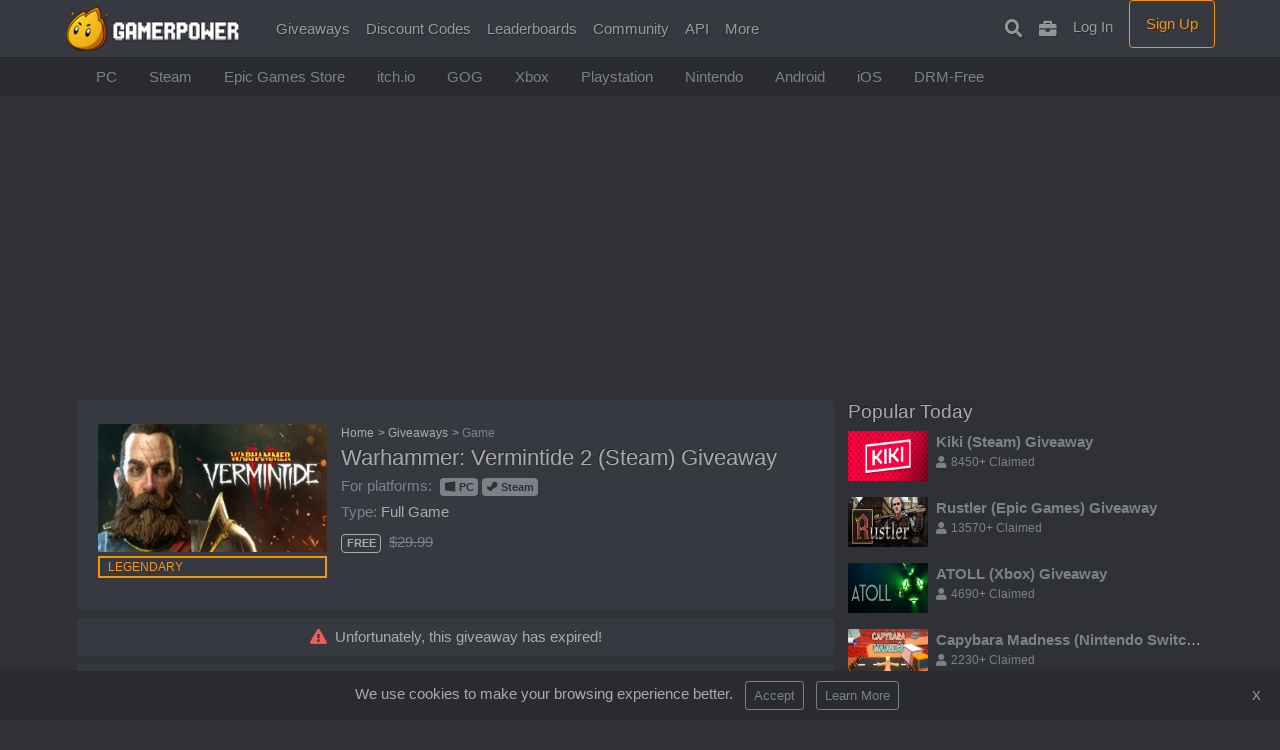

--- FILE ---
content_type: text/html;charset=UTF-8
request_url: https://www.gamerpower.com/warhammer-vermintide-2
body_size: 8334
content:
<!DOCTYPE html> <html lang="en-US"> <head> <link rel="apple-touch-icon" sizes="180x180" href="/favicon/apple-touch-icon.png"> <link rel="icon" type="image/png" sizes="32x32" href="/favicon/favicon-32x32.png"> <link rel="icon" type="image/png" sizes="16x16" href="/favicon/favicon-16x16.png"> <link rel="manifest" href="/favicon/site.webmanifest"> <link rel="mask-icon" href="/favicon/safari-pinned-tab.svg" color="#f89406"> <meta name="msapplication-TileColor" content="#f89406"> <meta name="theme-color" content="#ffffff">  <link rel="stylesheet" href="/assets/css/bootstrap9-min.css">  <script src="/assets/js/jquery-3.4.1.min.js" type="87bacb645abd08143b1537ac-text/javascript"></script> <script src="/assets/js/bootstrap-popper-bootbox.js" type="87bacb645abd08143b1537ac-text/javascript"></script>  <meta name="impact-site-verification" value="78201766"> <meta charset="UTF-8"> <meta name="viewport" content="width=device-width, initial-scale=1.0"> <meta http-equiv="Content-type" content="text/html;charset=UTF-8"> <meta http-equiv="Content-Language" content="en-us"> <link rel="alternate" type="application/rss+xml" title="RSS Feed for GamerPower.com" href="https://www.gamerpower.com/rss/giveaways"> <link rel="preconnect" href="https://pagead2.googlesyndication.com" crossorigin> <title>Warhammer: Vermintide 2 (Steam) Giveaway</title> <meta name="description" content="Get the critically acclaimed Warhammer: Vermintide 2 for free via Steam! Vermintide 2 is a first-person melee action game with 4-player co-op..."> <link rel="canonical" href="https://www.gamerpower.com/warhammer-vermintide-2">  <meta property="og:title" content="Warhammer: Vermintide 2 (Steam) Giveaway"> <meta property="og:type" content="website"> <meta property="og:locale" content="en_US"> <meta property="og:url" content="https://www.gamerpower.com/warhammer-vermintide-2"> <meta property="og:image" content="https://www.gamerpower.com/offers/1b/6363fb6194974.jpg"> <meta property="og:image:alt" content="Warhammer: Vermintide 2 (Steam) Giveaway"> <meta property="og:description" content="Get the critically acclaimed Warhammer: Vermintide 2 for free via Steam! Vermintide 2 is a first-person melee action game with 4-player co-op..."> <meta property="og:site_name" content="GamerPower"> <meta property="fb:admins" content="1642244242700653">  <meta name="twitter:card" content="summary"> <meta name="twitter:site" content="@gamerpowercom"> <meta name="twitter:title" content="Warhammer: Vermintide 2 (Steam) Giveaway"> <meta name="twitter:description" content="Get the critically acclaimed Warhammer: Vermintide 2 for free via Steam! Vermintide 2 is a first-person melee action game with 4-player co-op..."> <meta name="twitter:image:src" content="https://www.gamerpower.com/offers/1b/6363fb6194974.jpg"> <script type="application/ld+json">{"@context":"https://schema.org","@type":"WebPage","name":"Warhammer: Vermintide 2 (Steam) Giveaway","description":"Get the critically acclaimed Warhammer: Vermintide 2 for free via Steam! Vermintide 2 is a first-person melee action game with 4-player co-op...","url":"https://www.gamerpower.com/warhammer-vermintide-2","publisher":{"@type":"Organization","name":"GamerPower","url":"https://www.gamerpower.com"}}</script> <script type="application/ld+json">{"@context":"https://schema.org","@type":"BreadcrumbList","itemListElement":[{"@type":"ListItem","position":1,"name":"Home","item":"https://www.gamerpower.com"},{"@type":"ListItem","position":2,"name":"Giveaways","item":"https://www.gamerpower.com/giveaways"},{"@type":"ListItem","position":3,"name":"Warhammer: Vermintide 2 (Steam) Giveaway","item":"https://www.gamerpower.com/warhammer-vermintide-2"}]}</script> <meta> <script type="87bacb645abd08143b1537ac-text/javascript">(function(){var _z=console;Object.defineProperty(window,"console",{get:function(){if(_z._commandLineAPI){throw"Sorry, Can't execute scripts!"}
return _z},set:function(val){_z=val}})});</script> </head> <style>.thumbnail{width:100%;height:168px;object-fit:cover}@media (min-width:1200px){.thumbnail{height:125px;display:inline-flex}}</style> <body>  <style>@media (min-width:1300px){.container{max-width:1000px}}</style> <nav class="navbar navbar-expand-lg navbar-dark bg-primary fixed-top" id="mainNav"> <div class="container"> <a href="/" class=""><img src="/assets/images/logo.png" height="45" alt="GamerPower"></a> <button class="navbar-toggler" type="button" data-toggle="collapse" data-target="#navbarResponsive" aria-controls="navbarResponsive" aria-expanded="false" aria-label="Toggle navigation"> <span class="navbar-toggler-icon"></span> </button> <div class="collapse navbar-collapse" id="navbarResponsive"> <ul class="navbar-nav mr-auto"> <li class="nav-item"> <a class="nav-link js-scroll-trigger" href="/giveaways">Giveaways</a> </li> <li class="nav-item"> <a class="nav-link js-scroll-trigger" href="/vouchers">Discount Codes</a> </li> <li class="nav-item"> <a class="nav-link js-scroll-trigger" href="/leaderboard">Leaderboards</a> </li> <li class="nav-item dropdown"> <a class="nav-link" href="#" id="navbarDropdown" role="button" data-toggle="dropdown" aria-haspopup="true" aria-expanded="false"> Community </a> <div class="dropdown-menu" aria-labelledby="navbarDropdown"> <a class="dropdown-item" href="https://discord.com/invite/Setdmnj" target="_blank">Discord</a> <a class="dropdown-item" href="https://www.facebook.com/gamerpowerapp/" target="_blank">Facebook</a> <a class="dropdown-item" href="https://twitter.com/gamerpowercom" target="_blank">Twitter</a> </div> </li> <li class="nav-item"> <a class="nav-link js-scroll-trigger" href="/api-read">API</a> </li> <li class="nav-item dropdown"> <a class="nav-link" href="#" id="navbarDropdown" role="button" data-toggle="dropdown" aria-haspopup="true" aria-expanded="false"> More </a> <div class="dropdown-menu" aria-labelledby="navbarDropdown"> <a class="dropdown-item" href="/alerts">Create Alert</a> <a class="dropdown-item" href="https://www.gamerpower.com/feeds">RSS Feeds</a> <a class="dropdown-item" href="https://www.gamerpower.com/app">GamerPower App</a> <a class="dropdown-item" href="https://chromewebstore.google.com/detail/gamerpower-games-giveaway/mdphiepaibjgegpefhehofbokbmnllof?hl=en" target="_blank">Chrome Extension</a> </div> </li>  </ul> <ul class="navbar-nav ml-auto"> <li class="nav-item"> <a class="nav-link js-scroll-trigger" data-toggle="tooltip" data-placement="bottom" title="Search Giveaways" href="/search"><i class="fas fa-search display-4 pt-1"></i><span class="ml-1 d-lg-none"> Search</span></a> </li> <li class="nav-item"> <a class="nav-link js-scroll-trigger" data-toggle="tooltip" data-placement="bottom" title="My Collection" href="/collection" rel="nofollow"><i class="fas fa-briefcase display-4 pt-1"></i><span class="ml-1 d-lg-none"> My Games</span></a> </li> <li class="nav-item"> <a class="nav-link js-scroll-trigger" href="/login">Log In</a> </li> <li class="nav-item"> <a class="btn btn-outline-warning col-md-11 d-lg-inline-block mb-3 mb-md-0 ml-md-2" href="/register">Sign Up</a> </li> </ul> </div> </div> </nav> <div class="sub-menu deep-dark"> <div class="container"> <ul class="nav" style="flex-wrap:nowrap;overflow-x:auto; white-space: nowrap; scrollbar-width: thin; text-overflow: ellipsis;"> <a class="nav-link text-secondary" href="/giveaways/pc">PC</a> <a class="nav-link text-secondary" href="/giveaways/steam">Steam</a> <a class="nav-link text-secondary" href="/giveaways/epic-store">Epic Games Store</a> <a class="nav-link text-secondary" href="/giveaways/itchio">itch.io</a> <a class="nav-link text-secondary" href="/giveaways/gog">GOG</a> <a class="nav-link text-secondary" href="/giveaways/xbox-series-xs">Xbox</a> <a class="nav-link text-secondary" href="/giveaways/ps5">Playstation</a> <a class="nav-link text-secondary" href="/giveaways/nintendo-switch">Nintendo</a> <a class="nav-link text-secondary" href="/giveaways/android">Android</a> <a class="nav-link text-secondary" href="/giveaways/ios">iOS</a> <a class="nav-link text-secondary" href="/giveaways/drm-free">DRM-Free</a> </ul> </div> </div> <main>  <div class="main-cont container"> <div class="mb-4 text-center"> <script async src="https://pagead2.googlesyndication.com/pagead/js/adsbygoogle.js?client=ca-pub-6356445362931171" crossorigin="anonymous" type="87bacb645abd08143b1537ac-text/javascript"></script>  <ins class="adsbygoogle" style="display:block" data-ad-client="ca-pub-6356445362931171" data-ad-slot="1767693765" data-ad-format="auto" data-full-width-responsive="true"></ins> <script type="87bacb645abd08143b1537ac-text/javascript">(adsbygoogle=window.adsbygoogle||[]).push({});</script> </div> <div class="row"> <div class="col-md-7 col-lg-8 col-xl-8"> <header> <div class="card p-4 mb-2"> <div class="row"> <div class="col-lg-4"> <div class="mb-2"> <img class="card-img-top mb-1" src="/offers/1/6363fb6194974.jpg" alt="Warhammer: Vermintide 2 (Steam) Giveaway"> <div class="bg-primary text-uppercase text-warning px-2 small" style="border: 2px solid #f89406 !important;">Legendary</div> </div> </div> <style>.top-left{top:10px;left:10px}</style> <div class="col-sm-8"> <nav aria-label="breadcrumb"> <ul class="breadcrumb2 small mb-1"> <li class="breadcrumb-item2"><a class="nocolor" href="/">Home</a></li> <li class="breadcrumb-item2"><a class="nocolor" href="/giveaways">Giveaways</a></li> <li class="breadcrumb-item2 text-muted" aria-current="page">Game</li> </ul> </nav> <style>.breadcrumb2{list-style:none;padding:0}.breadcrumb-item2{display:inline-block}.breadcrumb-item2::after{content:">";margin-left:4px}.breadcrumb-item2:last-child::after{content:""}</style> <h1 class="offer-title mb-1">Warhammer: Vermintide 2 (Steam) Giveaway</h1> <div class="mb-1"> <span class="text-muted">For platforms: </span><span class="badge badge-secondary text-dark ml-1"><i class="fab fa-windows mr-1"></i><a href="/giveaways/pc" class="text-dark">PC</a></span><span class="badge badge-secondary text-dark ml-1"><i class="fab fa-steam-symbol mr-1"></i><a href="/giveaways/steam" class="text-dark">Steam</a></span> </div> <div class="mb-2"> <span class="text-muted">Type: </span>Full Game </div> <div class=""> <span class="badge mr-1" style="border: 1px solid #aaa; color: #aaa;"><strong>FREE</strong></span> <span class="text-muted mr-2"><s>$29.99</s></span> </div> </div> </div> </div> </header> <div class="text-center card p-2 mb-2"> <div class=""> <i class="fas fa-exclamation-triangle mr-2 text-danger"></i>Unfortunately, this giveaway has expired!</div> </div> <section class="card p-4 mb-4"> <article> <div class="row"> <div class="col-sm-7 giveaway-content"> <h2 class="h4">About this giveaway</h2> <p class="mb-4">Get the critically acclaimed Warhammer: Vermintide 2 for free via Steam! Vermintide 2 is a first-person melee action game with 4-player co-op and 5 different characters to choose. Don't miss this amazing game!</p> <h2 class="h4">Instructions</h2> <p class="mb-4">1. Click the button to visit the giveaway page.<br> 2. Download directly via Steam before expires.<br> 3. That's it! Enjoy your new Steam game!</p> <p class="mb-4 small text-muted">Updated <time datetime="2025-11-21T13:43:48-05:00">Nov 21, 2025</time></p> </div> <div class="col-sm-5"> <div class="d-flex border-secondary justify-content-end"> <div class="mb-1"> <span class="font-weight-bold text-danger"><i class="fas fa-users mr-1"></i>23370+</span> Claimed</div> </div> <a rel="nofollow" href="/open/warhammer-vermintide-2" target="_blank" class="btn btn-outline-danger btn-lg btn-block">Expired Offer</a> <button type="button" onclick="if (!window.__cfRLUnblockHandlers) return false; notSignedIn()" class="btn btn-outline-secondary btn-block" data-cf-modified-87bacb645abd08143b1537ac-=""><span class="float-left"><i class="fas fa-plus mr-2"></i>Add to collection</span></button> <button type="button" onclick="if (!window.__cfRLUnblockHandlers) return false; notSignedIn()" class="btn btn-outline-secondary btn-block" data-cf-modified-87bacb645abd08143b1537ac-=""><span class="float-left"><i class="fas fa-bookmark mr-2"></i> Save for Later</span></button> <p class="my-2 small text-right text-muted">Some partner links help support GamerPower. <a class="text-muted" href="/terms-of-use"><u>Learn More</u></a>.</p> </div> </div> <script async src="https://pagead2.googlesyndication.com/pagead/js/adsbygoogle.js?client=ca-pub-6356445362931171" crossorigin="anonymous" type="87bacb645abd08143b1537ac-text/javascript"></script> <ins class="adsbygoogle" style="display:block; text-align:center;" data-ad-layout="in-article" data-ad-format="fluid" data-ad-client="ca-pub-6356445362931171" data-ad-slot="9155106101"></ins> <script type="87bacb645abd08143b1537ac-text/javascript">(adsbygoogle=window.adsbygoogle||[]).push({});</script> <div class="row"> <div class="col-6 d-flex border-secondary justify-content-center"> <div class="dropdown show"> <a href="#" id="dropdownMenuLink" data-toggle="dropdown" class="small text-muted"><i class="fas fa-share"></i> Share with friends</a> <div class="dropdown-menu shadow" aria-labelledby="dropdownMenuLink"> <a target="_blank" class="dropdown-item" href="https://www.facebook.com/sharer/sharer.php?u=https://www.gamerpower.com/warhammer-vermintide-2"><i class="ml-1 fab fa-facebook-square mr-2"></i>Share on Facebook</a> <a target="_blank" class="dropdown-item" href="https://twitter.com/intent/tweet?text=Warhammer:%20Vermintide%202%20(Steam)%20Giveaway:%20https://www.gamerpower.com/warhammer-vermintide-2"><i class="ml-1 fab fa-twitter-square mr-2"></i>Share on Twitter</a> </div> </div> </div> <div class="col-6 d-flex justify-content-center"> <a href="#" rel="”nofollow”" data-toggle="modal" data-target="#exampleModalCenter" class="text-muted small"><i class="fas fa-flag mr-1 mt-2 small"></i>Report expired</a> </div> </div> </article> </section> </div> <section class="col-md-5 col-lg-4 col-xl-42 mb-4 m-2 m-sm-0"> <h2 class="h4">Popular Today</h2> <div class="media mb-3"> <a href="/kiki-steam-giveaway"> <img class="mr-2" src="/offers/1/6975173beed6b.jpg" alt="Kiki (Steam) Giveaway" width="80" height="50"> </a> <div class="media-body text-truncate"> <b><a class="text-secondary" href="/kiki-steam-giveaway">Kiki (Steam) Giveaway</a></b> <p class="mb-0 text-muted small"><i class="fas fa-user mr-1"></i>8450+ Claimed</p> </div> </div> <div class="media mb-3"> <a href="/rustler-epic-games-giveaway"> <img class="mr-2" src="/offers/1/697249629ad2a.jpg" alt="Rustler (Epic Games) Giveaway" width="80" height="50"> </a> <div class="media-body text-truncate"> <b><a class="text-secondary" href="/rustler-epic-games-giveaway">Rustler (Epic Games) Giveaway</a></b> <p class="mb-0 text-muted small"><i class="fas fa-user mr-1"></i>13570+ Claimed</p> </div> </div> <div class="media mb-3"> <a href="/atoll-xbox-giveaway"> <img class="mr-2" src="/offers/1/69738bced96ae.jpg" alt="ATOLL (Xbox) Giveaway" width="80" height="50"> </a> <div class="media-body text-truncate"> <b><a class="text-secondary" href="/atoll-xbox-giveaway">ATOLL (Xbox) Giveaway</a></b> <p class="mb-0 text-muted small"><i class="fas fa-user mr-1"></i>4690+ Claimed</p> </div> </div> <div class="media mb-3"> <a href="/capybara-madness-nintendo-switch-giveaway"> <img class="mr-2" src="/offers/1/6974ef89721ee.jpg" alt="Capybara Madness (Nintendo Switch) Giveaway" width="80" height="50"> </a> <div class="media-body text-truncate"> <b><a class="text-secondary" href="/capybara-madness-nintendo-switch-giveaway">Capybara Madness (Nintendo Switch) Giveaway</a></b> <p class="mb-0 text-muted small"><i class="fas fa-user mr-1"></i>2230+ Claimed</p> </div> </div> <div class="media mb-3"> <a href="/the-forest-quartet-mobile-giveaway"> <img class="mr-2" src="/offers/1/69724cdeed214.jpg" alt="The Forest Quartet (Mobile) Giveaway" width="80" height="50"> </a> <div class="media-body text-truncate"> <b><a class="text-secondary" href="/the-forest-quartet-mobile-giveaway">The Forest Quartet (Mobile) Giveaway</a></b> <p class="mb-0 text-muted small"><i class="fas fa-user mr-1"></i>6740+ Claimed</p> </div> </div> <div class="text-center">  <script async src="https://pagead2.googlesyndication.com/pagead/js/adsbygoogle.js?client=ca-pub-6356445362931171" crossorigin="anonymous" type="87bacb645abd08143b1537ac-text/javascript"></script>  <ins class="adsbygoogle" style="display:block" data-ad-client="ca-pub-6356445362931171" data-ad-slot="5965884998" data-ad-format="auto" data-full-width-responsive="true"></ins> <script type="87bacb645abd08143b1537ac-text/javascript">(adsbygoogle=window.adsbygoogle||[]).push({});</script> </div> </section> </div> <h2 class="h4 ml-n1 mt-2">Giveaways You Might Like</h2> <div class="row mb-4"> <div class="col-xl-4 col-lg-4 col-md-6 col-sm-6 mb-3"> <div class="card grow"> <div class="thumbnail"> <a href="https://www.gamerpower.com/minecraft-vibrant-adventurers-volume-1-2-and-3"><img loading="lazy" class="card-img-top thumbnail" width="100%" src="/offers/1/613f603d68c91.jpg" alt="Minecraft: Vibrant Adventurers Volume 1, 2 and 3"></a> <div class="bg-primary text-uppercase text-success px-2 small" style="position: absolute; bottom: -12px; left: 14px; border: 2px solid #62c462 !important;">Uncommon</div> <div class="pb-1 rounded-bottom bg-success"> </div> </div> <span style="position: absolute; top: 10px; right: 10px;"><span class="badge-trans rounded mr-1" title="Available on Windows PC"><i class="fab fa-windows m-1 text-light"></i></span><span class="badge-trans rounded mr-1" title="Available on the PlayStation Store"><i class="fab fa-playstation m-1 text-light"></i></span><span class="badge-trans rounded mr-1" title="Available on Google Play"><i class="fab fa-google-play m-1 text-light"></i></span> <span class="badge-trans rounded mr-1" title="Available on Apple App Store"><i class="fab fa-apple m-1 text-light"></i></span> <span class="badge badge-trans rounded mr-1" title="Available on Nintendo Store"><img src="/assets/images/icons/switch.png" class="mt-n1"></span><span class="badge-trans rounded mr-1" title="Available on Xbox Store (Microsoft Store)"><i class="fab fa-xbox m-1 text-light"></i></span></span> <header class="p-3"> <h3 class="card-title text-truncate mb-1 mt-1 h4"><a class="card-title font-weight-bold" href="https://www.gamerpower.com/minecraft-vibrant-adventurers-volume-1-2-and-3">Minecraft: Vibrant Adventurers Volume 1, 2 and 3</a></h3> <span class="badge mr-1" style="border: 1px solid #aaa; color: #aaa;"><strong>FREE</strong></span><span class="float-right"><span class="badge badge-secondary text-dark mr-1">DLC</span></span> <p title="Grab the The Vibrant Adventurers Volume 1, 2 and 3 for Minecraft. All links below." class="card-text text-truncate text-muted mb-2 mt-1">Grab the The Vibrant Adventurers Volume 1, 2 and 3 for Minecraft. All links below.</p> <div class="d-flex justify-content-between align-items-center"> <div class="btn-group"> <button aria-label="Add To Collection" type="button" onclick="if (!window.__cfRLUnblockHandlers) return false; notSignedIn()" class="btn btn-sm btn-outline-secondary" data-toggle="tooltip" data-placement="bottom" title="Add To Collection" data-cf-modified-87bacb645abd08143b1537ac-=""><i class="fas fa-plus"></i> </button> <button aria-label="Save For Later" type="button" onclick="if (!window.__cfRLUnblockHandlers) return false; notSignedIn()" class="btn btn-sm btn-outline-secondary" data-toggle="tooltip" data-placement="bottom" title="Save For Later" data-cf-modified-87bacb645abd08143b1537ac-=""><i class="fas fa-bookmark"></i></button> </div> <a href="https://www.gamerpower.com/minecraft-vibrant-adventurers-volume-1-2-and-3" class="ml-2 btn btn-outline-secondary btn-sm btn-block">Claim Loot</a> </div> <div class="text-muted small pt-1 text-truncate"> <i class="fas fa-user"></i> <strong>90530+</strong> Claimed</div> </header> </div> </div> <div class="col-xl-4 col-lg-4 col-md-6 col-sm-6 mb-3"> <div class="card grow"> <div class="thumbnail"> <a href="https://www.gamerpower.com/payday-2-free-in-game-items-giveaway"><img loading="lazy" class="card-img-top thumbnail" width="100%" src="/offers/1/5ec63e61562a0.jpg" alt="Payday 2: Free In-game Items Giveaway"></a> <div class="bg-primary text-uppercase text-success px-2 small" style="position: absolute; bottom: -12px; left: 14px; border: 2px solid #62c462 !important;">Uncommon</div> <div class="pb-1 rounded-bottom bg-success"> </div> </div> <span style="position: absolute; top: 10px; right: 10px;"><span class="badge-trans rounded mr-1" title="Available on Steam"><i class="fab fa-steam-symbol m-1 text-light"></i></span><span class="badge-trans rounded mr-1" title="Available on Windows PC"><i class="fab fa-windows m-1 text-light"></i></span></span> <header class="p-3"> <h3 class="card-title text-truncate mb-1 mt-1 h4"><a class="card-title font-weight-bold" href="https://www.gamerpower.com/payday-2-free-in-game-items-giveaway">Payday 2: Free In-game Items Giveaway</a></h3> <span class="badge mr-1" style="border: 1px solid #aaa; color: #aaa;"><strong>FREE</strong></span><span class="float-right"><span class="badge badge-secondary text-dark mr-1">DLC</span></span> <p title="OVERKILL is giving away free in-game items for Payday 2! You just need to complete some easy steps to unlock several ..." class="card-text text-truncate text-muted mb-2 mt-1">OVERKILL is giving away free in-game items for Payday 2! You just need to complete some easy steps to unlock several ...</p> <div class="d-flex justify-content-between align-items-center"> <div class="btn-group"> <button aria-label="Add To Collection" type="button" onclick="if (!window.__cfRLUnblockHandlers) return false; notSignedIn()" class="btn btn-sm btn-outline-secondary" data-toggle="tooltip" data-placement="bottom" title="Add To Collection" data-cf-modified-87bacb645abd08143b1537ac-=""><i class="fas fa-plus"></i> </button> <button aria-label="Save For Later" type="button" onclick="if (!window.__cfRLUnblockHandlers) return false; notSignedIn()" class="btn btn-sm btn-outline-secondary" data-toggle="tooltip" data-placement="bottom" title="Save For Later" data-cf-modified-87bacb645abd08143b1537ac-=""><i class="fas fa-bookmark"></i></button> </div> <a href="https://www.gamerpower.com/payday-2-free-in-game-items-giveaway" class="ml-2 btn btn-outline-secondary btn-sm btn-block">Claim Loot</a> </div> <div class="text-muted small pt-1 text-truncate"> <i class="fas fa-user"></i> <strong>250710+</strong> Claimed</div> </header> </div> </div> <div class="col-xl-4 col-lg-4 col-md-6 col-sm-6 mb-3"> <div class="card grow"> <div class="thumbnail"> <a href="https://www.gamerpower.com/neverwinter-red-harvest-part-2-gift-pack-key-giveaway"><img loading="lazy" class="card-img-top thumbnail" width="100%" src="/offers/1/695bfd4f48586.jpg" alt="Neverwinter: Red Harvest Part 2 Gift Pack Key Giveaway"></a> <div class="bg-primary text-uppercase text-success px-2 small" style="position: absolute; bottom: -12px; left: 14px; border: 2px solid #62c462 !important;">Uncommon</div> <div class="pb-1 rounded-bottom bg-success"> </div> </div> <span style="position: absolute; top: 10px; right: 10px;"><span class="badge-trans rounded mr-1" title="Available on Windows PC"><i class="fab fa-windows m-1 text-light"></i></span></span> <header class="p-3"> <h3 class="card-title text-truncate mb-1 mt-1 h4"><a class="card-title font-weight-bold" href="https://www.gamerpower.com/neverwinter-red-harvest-part-2-gift-pack-key-giveaway">Neverwinter: Red Harvest Part 2 Gift Pack Key Giveaway</a></h3> <span class="badge mr-1" style="border: 1px solid #aaa; color: #aaa;"><strong>FREE</strong></span><span class="float-right"><span class="badge badge-secondary text-dark mr-1">DLC</span></span> <p title="Score your free Neverwinter: Red Harvest Part 2 Gift Pack Key and unlock in-game items including a Legendary mount and more!" class="card-text text-truncate text-muted mb-2 mt-1">Score your free Neverwinter: Red Harvest Part 2 Gift Pack Key and unlock in-game items including a Legendary mount and more!</p> <div class="d-flex justify-content-between align-items-center"> <div class="btn-group"> <button aria-label="Add To Collection" type="button" onclick="if (!window.__cfRLUnblockHandlers) return false; notSignedIn()" class="btn btn-sm btn-outline-secondary" data-toggle="tooltip" data-placement="bottom" title="Add To Collection" data-cf-modified-87bacb645abd08143b1537ac-=""><i class="fas fa-plus"></i> </button> <button aria-label="Save For Later" type="button" onclick="if (!window.__cfRLUnblockHandlers) return false; notSignedIn()" class="btn btn-sm btn-outline-secondary" data-toggle="tooltip" data-placement="bottom" title="Save For Later" data-cf-modified-87bacb645abd08143b1537ac-=""><i class="fas fa-bookmark"></i></button> </div> <a href="https://www.gamerpower.com/neverwinter-red-harvest-part-2-gift-pack-key-giveaway" class="ml-2 btn btn-outline-secondary btn-sm btn-block">Claim Loot</a> </div> <div class="text-muted small pt-1 text-truncate"> <i class="fas fa-user"></i> <strong>9070+</strong> Claimed</div> </header> </div> </div> </div> <h2 class="h4">Trending Giveaways</h2> <div class="row mb-4"> <div class="col-xl-4 col-lg-4 col-md-6 col-sm-6 mb-3"> <div class="card grow"> <div class="thumbnail"> <a href="https://www.gamerpower.com/gigabash-pc-giveaway"><img loading="lazy" class="card-img-top thumbnail" width="100%" src="/offers/1/69567c4ee0fa3.jpg" alt="GigaBash (Stove) Giveaway"></a> <div class="bg-primary text-uppercase text-warning px-2 small" style="position: absolute; bottom: -12px; left: 14px; border: 2px solid #f89406 !important;">Legendary</div> <div class="pb-1 rounded-bottom bg-warning"> </div> </div> <span style="position: absolute; top: 10px; right: 10px;"><span class="badge-trans rounded mr-1" title="Available on Windows PC"><i class="fab fa-windows m-1 text-light"></i></span></span> <header class="p-3"> <h3 class="card-title text-truncate mb-1 mt-1 h4"><a class="card-title font-weight-bold" href="https://www.gamerpower.com/gigabash-pc-giveaway">GigaBash (Stove) Giveaway</a></h3> <span class="badge mr-1" style="border: 1px solid #aaa; color: #aaa;"><strong>FREE</strong></span><span class="text-muted"><s>$24.99</s></span><span class="float-right"><span class="badge badge-secondary text-dark mr-1">Game</span></span> <p title="Score GigaBash for free via Stove and claim your place as king among Titans! GigaBash is a multiplayer arena brawler ..." class="card-text text-truncate text-muted mb-2 mt-1">Score GigaBash for free via Stove and claim your place as king among Titans! GigaBash is a multiplayer arena brawler ...</p> <div class="d-flex justify-content-between align-items-center"> <div class="btn-group"> <button aria-label="Add To Collection" type="button" onclick="if (!window.__cfRLUnblockHandlers) return false; notSignedIn()" class="btn btn-sm btn-outline-secondary" data-toggle="tooltip" data-placement="bottom" title="Add To Collection" data-cf-modified-87bacb645abd08143b1537ac-=""><i class="fas fa-plus"></i> </button> <button aria-label="Save For Later" type="button" onclick="if (!window.__cfRLUnblockHandlers) return false; notSignedIn()" class="btn btn-sm btn-outline-secondary" data-toggle="tooltip" data-placement="bottom" title="Save For Later" data-cf-modified-87bacb645abd08143b1537ac-=""><i class="fas fa-bookmark"></i></button> </div> <a href="https://www.gamerpower.com/gigabash-pc-giveaway" class="ml-2 btn btn-outline-secondary btn-sm btn-block">Claim Game</a> </div> <div class="text-muted small pt-1 text-truncate"> <i class="fas fa-user"></i> <strong>15030+</strong> Claimed</div> </header> </div> </div> <div class="col-xl-4 col-lg-4 col-md-6 col-sm-6 mb-3"> <div class="card grow"> <div class="thumbnail"> <a href="https://www.gamerpower.com/roboball-pc-giveaway"><img loading="lazy" class="card-img-top thumbnail" width="100%" src="/offers/1/6959d6057e1b9.jpg" alt="RoboBall (IndieGala) Giveaway"></a> <div class="bg-primary text-uppercase text-blue px-2 small" style="position: absolute; bottom: -12px; left: 14px; border: 2px solid #4799eb !important;">Rare</div> <div class="pb-1 rounded-bottom bg-blue"> </div> </div> <span style="position: absolute; top: 10px; right: 10px;"><span class="badge-trans rounded mr-1" title="Available on Windows PC"><i class="fab fa-windows m-1 text-light"></i></span></span> <header class="p-3"> <h3 class="card-title text-truncate mb-1 mt-1 h4"><a class="card-title font-weight-bold" href="https://www.gamerpower.com/roboball-pc-giveaway">RoboBall (IndieGala) Giveaway</a></h3> <span class="badge mr-1" style="border: 1px solid #aaa; color: #aaa;"><strong>FREE</strong></span><span class="text-muted"><s>$6.99</s></span><span class="float-right"><span class="badge badge-secondary text-dark mr-1">Game</span></span> <p title="Download RoboBall for free via IndieGala! RoboBall is a indie 3d puzzle game based on physics and logical thinking." class="card-text text-truncate text-muted mb-2 mt-1">Download RoboBall for free via IndieGala! RoboBall is a indie 3d puzzle game based on physics and logical thinking.</p> <div class="d-flex justify-content-between align-items-center"> <div class="btn-group"> <button aria-label="Add To Collection" type="button" onclick="if (!window.__cfRLUnblockHandlers) return false; notSignedIn()" class="btn btn-sm btn-outline-secondary" data-toggle="tooltip" data-placement="bottom" title="Add To Collection" data-cf-modified-87bacb645abd08143b1537ac-=""><i class="fas fa-plus"></i> </button> <button aria-label="Save For Later" type="button" onclick="if (!window.__cfRLUnblockHandlers) return false; notSignedIn()" class="btn btn-sm btn-outline-secondary" data-toggle="tooltip" data-placement="bottom" title="Save For Later" data-cf-modified-87bacb645abd08143b1537ac-=""><i class="fas fa-bookmark"></i></button> </div> <a href="https://www.gamerpower.com/roboball-pc-giveaway" class="ml-2 btn btn-outline-secondary btn-sm btn-block">Claim Game</a> </div> <div class="text-muted small pt-1 text-truncate"> <i class="fas fa-user"></i> <strong>13970+</strong> Claimed</div> </header> </div> </div> <div class="col-xl-4 col-lg-4 col-md-6 col-sm-6 mb-3"> <div class="card grow"> <div class="thumbnail"> <a href="https://www.gamerpower.com/rustler-epic-games-giveaway"><img loading="lazy" class="card-img-top thumbnail" width="100%" src="/offers/1/697249629ad2a.jpg" alt="Rustler (Epic Games) Giveaway"></a> <div class="bg-primary text-uppercase text-warning px-2 small" style="position: absolute; bottom: -12px; left: 14px; border: 2px solid #f89406 !important;">Legendary</div> <div class="pb-1 rounded-bottom bg-warning"> </div> </div> <span style="position: absolute; top: 10px; left: 10px;" class="badge badge-primary py-1 bg-danger text-white">Ends in 4 days</span> <span style="position: absolute; top: 10px; right: 10px;"><span class="badge-trans rounded mr-1" title="Available on Windows PC"><i class="fab fa-windows m-1 text-light"></i></span></span> <header class="p-3"> <h3 class="card-title text-truncate mb-1 mt-1 h4"><a class="card-title font-weight-bold" href="https://www.gamerpower.com/rustler-epic-games-giveaway">Rustler (Epic Games) Giveaway</a></h3> <span class="badge mr-1" style="border: 1px solid #aaa; color: #aaa;"><strong>FREE</strong></span><span class="text-muted"><s>$24.99</s></span><span class="float-right"><span class="badge badge-secondary text-dark mr-1">Game</span></span> <p title="Looking for GTA 6? Same here! While we wait, grab Rustler (Grand Theft Horse) for free on the Epic Games Store. ..." class="card-text text-truncate text-muted mb-2 mt-1">Looking for GTA 6? Same here! While we wait, grab Rustler (Grand Theft Horse) for free on the Epic Games Store. ...</p> <div class="d-flex justify-content-between align-items-center"> <div class="btn-group"> <button aria-label="Add To Collection" type="button" onclick="if (!window.__cfRLUnblockHandlers) return false; notSignedIn()" class="btn btn-sm btn-outline-secondary" data-toggle="tooltip" data-placement="bottom" title="Add To Collection" data-cf-modified-87bacb645abd08143b1537ac-=""><i class="fas fa-plus"></i> </button> <button aria-label="Save For Later" type="button" onclick="if (!window.__cfRLUnblockHandlers) return false; notSignedIn()" class="btn btn-sm btn-outline-secondary" data-toggle="tooltip" data-placement="bottom" title="Save For Later" data-cf-modified-87bacb645abd08143b1537ac-=""><i class="fas fa-bookmark"></i></button> </div> <a href="https://www.gamerpower.com/rustler-epic-games-giveaway" class="ml-2 btn btn-outline-secondary btn-sm btn-block">Claim Game</a> </div> <div class="text-muted small pt-1 text-truncate"> <i class="fas fa-user"></i> <strong>13570+</strong> Claimed</div> </header> </div> </div> </div>  <h3 class="h4">Discount Codes</h3> <div class="row mb-4"> <article class="col-xl-4 col-lg-4 col-md-6 col-sm-6 mb-3"> <div class="card grow"> <div class="thumbnail"> <a href="https://www.gamerpower.com/vouchers?c=10" rel="nofollow"><img class="card-img-top thumbnail" width="100%" src="https://www.gamerpower.com//assets/images/vouchers/gameseal2.jpg" alt="Exclusive: 3% Off All Gameseal Gift Cards Code"></a> </div> <header class="px-3 py-2"> <h3 class="card-title text-truncate mb-1 mt-1 h4"><a class="card-title font-weight-bold" rel="nofollow" href="https://www.gamerpower.com/vouchers?c=10">Exclusive: 3% Off All Gameseal Gift Cards Code</a></h3> <span class="badge mr-1" style="border: 1px solid #aaa; color: #aaa;"><strong>3% Off</strong></span><span class="badge badge-warning">Exclusive</span> <p title="Get a 3% discount code for Steam gift cards, Roblox, PlayStation, Xbox &amp; more." class="card-text text-truncate text-muted mb-2 mt-1">Get a 3% discount code for Steam gift cards, Roblox, PlayStation, Xbox &amp; more.</p> <div class="d-flex justify-content-between align-items-center"> <a href="https://www.gamerpower.com/vouchers?c=10" class="btn btn-outline-warning btn-sm btn-block">Get Code</a> </div> <div class="text-muted small pt-1 text-truncate"> <i class="fas fa-user"></i> <strong>285+</strong> Claimed</div> </header> </div> </article> <article class="col-xl-4 col-lg-4 col-md-6 col-sm-6 mb-3"> <div class="card grow"> <div class="thumbnail"> <a href="https://www.gamerpower.com/vouchers?c=4" rel="nofollow"><img class="card-img-top thumbnail" width="100%" src="https://www.gamerpower.com//assets/images/vouchers/eneba.jpg" alt="Eneba 10% Off Discount Code"></a> </div> <header class="px-3 py-2"> <h3 class="card-title text-truncate mb-1 mt-1 h4"><a class="card-title font-weight-bold" rel="nofollow" href="https://www.gamerpower.com/vouchers?c=4">Eneba 10% Off Discount Code</a></h3> <span class="badge mr-1" style="border: 1px solid #aaa; color: #aaa;"><strong>10% Off</strong></span><span class="badge badge-warning">Exclusive</span> <p title="Access your exclusive coupon code" class="card-text text-truncate text-muted mb-2 mt-1">Access your exclusive coupon code</p> <div class="d-flex justify-content-between align-items-center"> <a href="https://www.gamerpower.com/vouchers?c=4" class="btn btn-outline-warning btn-sm btn-block">Get Code</a> </div> <div class="text-muted small pt-1 text-truncate"> <i class="fas fa-user"></i> <strong>2325+</strong> Claimed</div> </header> </div> </article> <article class="col-xl-4 col-lg-4 col-md-6 col-sm-6 mb-3"> <div class="card grow"> <div class="thumbnail"> <a href="https://www.gamerpower.com/vouchers?c=1" rel="nofollow"><img class="card-img-top thumbnail" width="100%" src="https://www.gamerpower.com//assets/images/vouchers/gamivo.jpg" alt="9% Off Gamivo Coupon Code"></a> </div> <header class="px-3 py-2"> <h3 class="card-title text-truncate mb-1 mt-1 h4"><a class="card-title font-weight-bold" rel="nofollow" href="https://www.gamerpower.com/vouchers?c=1">9% Off Gamivo Coupon Code</a></h3> <span class="badge mr-1" style="border: 1px solid #aaa; color: #aaa;"><strong>9% Off</strong></span><span class="badge badge-warning">Exclusive</span> <p title="9% off Games, DLCs and Software" class="card-text text-truncate text-muted mb-2 mt-1">9% off Games, DLCs and Software</p> <div class="d-flex justify-content-between align-items-center"> <a href="https://www.gamerpower.com/vouchers?c=1" class="btn btn-outline-warning btn-sm btn-block">Get Code</a> </div> <div class="text-muted small pt-1 text-truncate"> <i class="fas fa-user"></i> <strong>875+</strong> Claimed</div> </header> </div> </article> </div>  <section class="row mx-n1 text-center text-lg-left dark-grey-text shadow bg-banner mb-4">  <div class="row align-items-center">  <div class="col-md-5 mb-md-0 py-4 pl-md-5 text-center">  <div class="view overlay z-depth-1-half text-center"> <img src="/assets/images/gamerpower-home2.webp" class="img-fluid rounded shadow" alt="gamerpower"> <a href="#"> <div class="mask rgba-white-light"></div> </a> </div> </div>   <div class="col-md-7 mb-md-0 px-5 pb-3"> <h4 class="mt-4 h3">Power Up With Free Games &amp; In-Game Loot!</h4> <p class="text-muted text">GamerPower is all about helping you find, track and collect the best giveaways in gaming! From free games to beta keys to free in-game items and currency for your favorite games and more, you won't miss out on a single freebie with GamerPower by your side!</p> <a class="btn btn-warning btn-md ml-0 mr-2" href="/register" role="button"><strong>JOIN NOW</strong></a><a class="btn btn-outline-secondary btn-md ml-0" href="/about" role="button">Learn More</a> </div>  </div>  </section> </div> </main>  <div aria-atomic="true" style="position: fixed; min-height: 0px; z-index:1000;"> <div class="toast saved" style="position: relative; top: 20px; left: 20px;" data-delay="1000"> <div class="toast-header"> <strong class="mr-auto">Saved to Collection</strong> <button type="button" class="ml-2 mb-1 close" data-dismiss="toast" aria-label="Close"> <span aria-hidden="true">×</span> </button> </div> </div> </div>   <div aria-atomic="true" style="position: fixed; min-height: 0px; z-index:1000;"> <div class="toast later" style="position: relative; top: 20px; left: 20px;" data-delay="1000"> <div class="toast-header"> <strong class="mr-auto">Saved to Check Later</strong> <button type="button" class="ml-2 mb-1 close" data-dismiss="toast" aria-label="Close"> <span aria-hidden="true">×</span> </button> </div> </div> </div>   <div class="modal fade" id="exampleModalCenter" tabindex="-1" role="dialog" aria-labelledby="exampleModalCenterTitle" aria-hidden="true"> <div class="modal-dialog modal-dialog-centered modal-sm" role="document"> <div class="modal-content"> <div class="modal-header"> <h5 class="modal-title" id="exampleModalLongTitle">Report this giveaway!</h5> <button type="button" class="close" data-dismiss="modal" aria-label="Close"> <span aria-hidden="true">×</span> </button> </div> <div class="modal-body"> Are you sure you want to report this giveaway as expired? This will send the giveaway to our moderators for review. </div> <div class="modal-footer"> <form action="/warhammer-vermintide-2" method="POST" autocomplete="off"> <button class="btn btn-danger" type="submit" name="report">Report Expired</button> <input name="_FORMTOKEN" type="hidden" value="45b14581d7193ba8b90f43ecde12cf93"> </form> <button type="button" class="btn btn-primary" data-dismiss="modal">Cancel</button> </div> </div> </div> </div>  <style>@media (max-width:576px){.w-316{height:100%}}@media (min-width:576px){.w-316{height:315px}}@media (min-width:1200px){.col-xl-42{-webkit-box-flex:0;-ms-flex:0 0 33.3333333333%;flex:0 0 32.3333333333%;max-width:32.3333333333%}}@media (min-width:1200px){.col-xl-8{-webkit-box-flex:0;-ms-flex:0 0 66.6666666667%;flex:0 0 67.6666666667%;max-width:67.6666666667%}}</style> <div class="sub-menu bg-primary"> <div class="container"> <ul class="nav" style="flex-wrap:nowrap;overflow-x:auto; white-space: nowrap; scrollbar-width: thin; text-overflow: ellipsis;"> <span class="nav-link text-secondary font-weight-bold">Most Searched:</span> <a class="nav-link text-secondary" href="/giveaways/steam">Free Steam Keys</a> <a class="nav-link text-secondary" href="/giveaways/pc">Free PC Games</a> <a class="nav-link text-secondary" href="/giveaways">Free Game Keys</a> <a class="nav-link text-secondary" href="/all/free-games">Download Free Games</a> </ul> </div> </div> <footer class="page-footer font-small deep-dark pt-4">  <div class="container text-center text-md-left">  <div class="row text-center text-md-left mt-3 pb-3">  <div class="col-md-3 col-lg-2 col-xl-2 mx-auto mt-3"> <p> <a href="/about">About Us</a> </p> <p> <a href="/developers">For Developers</a> </p> <p> <a href="/contact">Contact Us</a> </p> <p> </p> </div>  <hr class="w-100 clearfix d-md-none">  <div class="col-md-3 col-lg-2 col-xl-2 mx-auto mt-3"> <p> <a href="/feeds">RSS Feeds</a> </p> <p> <a href="/guidelines">Guidelines</a> </p> <p> <a href="/html-sitemap">Sitemap</a> </p> </div>  <hr class="w-100 clearfix d-md-none">  <div class="col-md-4 col-lg-3 col-xl-3 mx-auto mt-3"> <p> <a href="/terms-of-use">Terms of Use</a> </p> <p> <a href="/privacy-policy">Privacy Policy</a> </p> <p> <a href="/cookies-policy">Cookies Policy</a> </p> </div>   <div class="col-md-2 col-lg-3 col-xl-3 mx-auto mt-3"> <img src="/assets/images/logo-100.png" alt="GamerPower"> </div>  </div>  <hr>  <div class="row d-flex align-items-center">  <div class="col-md-7 col-lg-8">  <span class="text-center text-md-left small">Where Gamers Power Up Daily.</span> <p class="text-center text-md-left small">© 2026 Digiwalls Media, all rights reserved. All trademarks are property of their respective owners.</p> </div>   <div class="col-md-5 col-lg-4 ml-lg-0">  <div class="text-center text-md-right"> <ul class="list-unstyled list-inline"> <li class="list-inline-item"> <a href="https://discord.com/invite/Setdmnj" aria-label="Discord" rel="”noopener”" target="_blank" class="btn-floating btn-sm rgba-white-slight mx-1"> <i class="fab fa-discord"></i> </a> </li> <li class="list-inline-item"> <a href="https://www.facebook.com/gamerpowerapp/" aria-label="Facebook" rel="”noopener”" target="_blank" class="btn-floating btn-sm rgba-white-slight mx-1"> <i class="fab fa-facebook-f"></i> </a> </li> <li class="list-inline-item"> <a href="https://twitter.com/gamerpowercom" aria-label="Twitter" rel="”noopener”" target="_blank" class="btn-floating btn-sm rgba-white-slight mx-1"> <i class="fab fa-twitter"></i> </a> </li> <li class="list-inline-item"> <a rel="nofollow" type=" application/rss+xml" aria-label="RSS" href="https://www.gamerpower.com/feeds" target="_blank" class="btn-floating btn-sm rgba-white-slight mx-1"> <i class="fas fa-rss"></i> </a> </li> </ul> </div> </div>  </div>  </div>  </footer>  <div id="cookie-popup" class="hidden"> <span>We use cookies to make your browsing experience better. <button id="cookie-accept" class="mx-2 btn btn-outline-secondary btn-sm">Accept</button> <a href="https://www.gamerpower.com/cookies-policy" class="btn btn-outline-secondary btn-sm">Learn More</a></span><button id="cookie-close" class="btn btn-sm float-right">X</button> </div> <style>#cookie-popup{position:fixed;bottom:0;width:100%;background-color:#2a2b2f;padding:10px;text-align:center;z-index:999}#cookie-popup.hidden{display:none}.pixel{-ms-interpolation-mode:nearest-neighbor;image-rendering:-webkit-optimize-contrast;image-rendering:-moz-crisp-edges;image-rendering:-o-pixelated;image-rendering:pixelated}</style> <script async type="87bacb645abd08143b1537ac-text/javascript">if(document.cookie.indexOf("cookie-consent=accepted")===-1){const timezoneOffset=new Date().getTimezoneOffset();if(timezoneOffset<=0&&timezoneOffset>=-180){document.getElementById('cookie-popup').classList.remove('hidden');function setCookieAndHidePopup(){document.cookie='cookie-consent=accepted; expires=Fri, 31 Dec 9999 23:59:59 GMT; path=/';document.getElementById('cookie-popup').classList.add('hidden')}
document.getElementById('cookie-accept').addEventListener('click',setCookieAndHidePopup);document.getElementById('cookie-close').addEventListener('click',setCookieAndHidePopup)}}</script> <script async type="87bacb645abd08143b1537ac-text/javascript">$("[data-toggle='tooltip']").tooltip();</script> <script async type="87bacb645abd08143b1537ac-text/javascript">function notSignedIn(){alert("You must be signed in to perform this action")}</script>  <script async src="https://www.googletagmanager.com/gtag/js?id=G-JNPJBTWXE6" type="87bacb645abd08143b1537ac-text/javascript"></script> <script type="87bacb645abd08143b1537ac-text/javascript">window.dataLayer=window.dataLayer||[];function gtag(){dataLayer.push(arguments)}
gtag('js',new Date());gtag('config','G-JNPJBTWXE6');</script>  <script src="/cdn-cgi/scripts/7d0fa10a/cloudflare-static/rocket-loader.min.js" data-cf-settings="87bacb645abd08143b1537ac-|49"></script><link rel="stylesheet" href="/assets/css/style-min8.css" media="print" onload="this.media='all'"> <script src="/cdn-cgi/scripts/7d0fa10a/cloudflare-static/rocket-loader.min.js" data-cf-settings="87bacb645abd08143b1537ac-|49"></script><link rel="stylesheet" href="https://cdnjs.cloudflare.com/ajax/libs/font-awesome/5.9.0/css/all.css" media="print" onload="this.media='all'"> <script src="/cdn-cgi/scripts/7d0fa10a/cloudflare-static/rocket-loader.min.js" data-cf-settings="87bacb645abd08143b1537ac-|49" defer></script><script defer src="https://static.cloudflareinsights.com/beacon.min.js/vcd15cbe7772f49c399c6a5babf22c1241717689176015" integrity="sha512-ZpsOmlRQV6y907TI0dKBHq9Md29nnaEIPlkf84rnaERnq6zvWvPUqr2ft8M1aS28oN72PdrCzSjY4U6VaAw1EQ==" data-cf-beacon='{"version":"2024.11.0","token":"d7dd4bbbe4284326bc26c9fb06d66a63","r":1,"server_timing":{"name":{"cfCacheStatus":true,"cfEdge":true,"cfExtPri":true,"cfL4":true,"cfOrigin":true,"cfSpeedBrain":true},"location_startswith":null}}' crossorigin="anonymous"></script>
</body> </html>

--- FILE ---
content_type: text/html; charset=utf-8
request_url: https://www.google.com/recaptcha/api2/aframe
body_size: 258
content:
<!DOCTYPE HTML><html><head><meta http-equiv="content-type" content="text/html; charset=UTF-8"></head><body><script nonce="U1Kv1cOBLMaSYDvquMhsUQ">/** Anti-fraud and anti-abuse applications only. See google.com/recaptcha */ try{var clients={'sodar':'https://pagead2.googlesyndication.com/pagead/sodar?'};window.addEventListener("message",function(a){try{if(a.source===window.parent){var b=JSON.parse(a.data);var c=clients[b['id']];if(c){var d=document.createElement('img');d.src=c+b['params']+'&rc='+(localStorage.getItem("rc::a")?sessionStorage.getItem("rc::b"):"");window.document.body.appendChild(d);sessionStorage.setItem("rc::e",parseInt(sessionStorage.getItem("rc::e")||0)+1);localStorage.setItem("rc::h",'1769402561586');}}}catch(b){}});window.parent.postMessage("_grecaptcha_ready", "*");}catch(b){}</script></body></html>